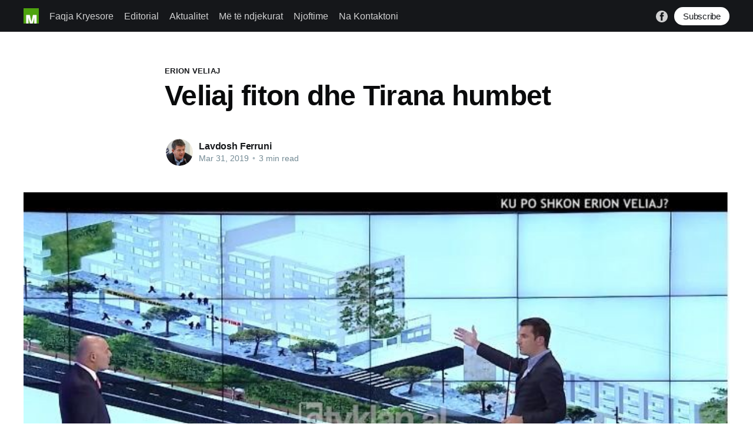

--- FILE ---
content_type: text/html; charset=utf-8
request_url: https://www.mjedisi.al/veliaj-fiton-dhe-tirana-humbet-2/
body_size: 6823
content:
<!DOCTYPE html>
<html lang="en">
<head>

    <title>Veliaj fiton dhe Tirana humbet</title>
    <meta charset="utf-8" />
    <meta http-equiv="X-UA-Compatible" content="IE=edge" />
    <meta name="HandheldFriendly" content="True" />
    <meta name="viewport" content="width=device-width, initial-scale=1.0" />

    <style>
        :root {
            --button-bg-color: #ffffff;
            --button-text-color: var(--color-darkgrey);
        }
    </style>

    <link rel="stylesheet" type="text/css" href="/assets/built/screen.css?v=f96b086b27" />

    <link rel="icon" href="/favicon.png" type="image/png" />
    <link rel="canonical" href="https://www.mjedisi.al/veliaj-fiton-dhe-tirana-humbet-2/" />
    <meta name="referrer" content="no-referrer-when-downgrade" />
    <link rel="amphtml" href="https://www.mjedisi.al/veliaj-fiton-dhe-tirana-humbet-2/amp/" />
    
    <meta property="og:site_name" content="Mjedisi.al" />
    <meta property="og:type" content="article" />
    <meta property="og:title" content="Veliaj fiton dhe Tirana humbet" />
    <meta property="og:description" content="Tek sa shikon renditjen e veprave që premton Veliaj, si rikonstuksioni i Piramides, ndertimi i 17 shkollave dhe shume kopshteve, rindërtimi i Kopshtit Zoologjik e bashkimi me Kopshtin Botanik, krijimin e një Parku të bukur në fund te Bulevardit te ri, ndërtimin e terminalit të autobuzve dhe trenit tek kthesa" />
    <meta property="og:url" content="https://www.mjedisi.al/veliaj-fiton-dhe-tirana-humbet-2/" />
    <meta property="og:image" content="https://www.mjedisi.al/content/images/2020/08/1_8nVl2ZhRwrrH6Z4hSFG1jg--2-.jpeg" />
    <meta property="article:published_time" content="2019-03-30T23:00:00.000Z" />
    <meta property="article:modified_time" content="2020-08-06T08:19:40.000Z" />
    <meta property="article:tag" content="erion veliaj" />
    <meta property="article:tag" content="ndërtimet në tiranë" />
    <meta property="article:tag" content="tirana" />
    <meta property="article:tag" content="bashkia tiranë" />
    <meta property="article:tag" content="teatri kombëtar" />
    
    <meta property="article:publisher" content="https://www.facebook.com/mjedisi.al" />
    <meta property="article:author" content="https://www.facebook.com/lavdosh.ferruni" />
    <meta name="twitter:card" content="summary_large_image" />
    <meta name="twitter:title" content="Veliaj fiton dhe Tirana humbet" />
    <meta name="twitter:description" content="Tek sa shikon renditjen e veprave që premton Veliaj, si rikonstuksioni i Piramides, ndertimi i 17 shkollave dhe shume kopshteve, rindërtimi i Kopshtit Zoologjik e bashkimi me Kopshtin Botanik, krijimin e një Parku të bukur në fund te Bulevardit te ri, ndërtimin e terminalit të autobuzve dhe trenit tek kthesa" />
    <meta name="twitter:url" content="https://www.mjedisi.al/veliaj-fiton-dhe-tirana-humbet-2/" />
    <meta name="twitter:image" content="https://www.mjedisi.al/content/images/2020/08/1_8nVl2ZhRwrrH6Z4hSFG1jg--2-.jpeg" />
    <meta name="twitter:label1" content="Written by" />
    <meta name="twitter:data1" content="Lavdosh Ferruni" />
    <meta name="twitter:label2" content="Filed under" />
    <meta name="twitter:data2" content="erion veliaj, ndërtimet në tiranë, tirana, bashkia tiranë, teatri kombëtar" />
    <meta property="og:image:width" content="717" />
    <meta property="og:image:height" content="296" />
    
    <script type="application/ld+json">
{
    "@context": "https://schema.org",
    "@type": "Article",
    "publisher": {
        "@type": "Organization",
        "name": "Mjedisi.al",
        "url": "https://www.mjedisi.al/",
        "logo": {
            "@type": "ImageObject",
            "url": "https://www.mjedisi.al/content/images/2020/08/49245130_984277118434171_1124632204295536640_o--1-.png",
            "width": 60,
            "height": 60
        }
    },
    "author": {
        "@type": "Person",
        "name": "Lavdosh Ferruni",
        "image": {
            "@type": "ImageObject",
            "url": "https://www.mjedisi.al/content/images/2020/08/foto-lavdosh.jpg",
            "width": 200,
            "height": 200
        },
        "url": "https://www.mjedisi.al/author/lavdosh/",
        "sameAs": [
            "https://www.facebook.com/lavdosh.ferruni"
        ]
    },
    "headline": "Veliaj fiton dhe Tirana humbet",
    "url": "https://www.mjedisi.al/veliaj-fiton-dhe-tirana-humbet-2/",
    "datePublished": "2019-03-30T23:00:00.000Z",
    "dateModified": "2020-08-06T08:19:40.000Z",
    "image": {
        "@type": "ImageObject",
        "url": "https://www.mjedisi.al/content/images/2020/08/1_8nVl2ZhRwrrH6Z4hSFG1jg--2-.jpeg",
        "width": 717,
        "height": 296
    },
    "keywords": "erion veliaj, ndërtimet në tiranë, tirana, bashkia tiranë, teatri kombëtar",
    "description": "Tek sa shikon renditjen e veprave që premton Veliaj, si rikonstuksioni i\nPiramides, ndertimi i 17 shkollave dhe shume kopshteve, rindërtimi i Kopshtit\nZoologjik e bashkimi me Kopshtin Botanik, krijimin e një Parku të bukur në fund\nte Bulevardit te ri, ndërtimin e terminalit të autobuzve dhe trenit tek kthesa e\nKamzës, vepra që sigurisht Veliaj mund ti bej me lehtesi me uraganin e të\nardhurave nga taksat, sidomos të ndërtimeve të shumta në Tiranë, Veliaj i fiton\nzgjedhjet në 30 Qershor. I fiton e",
    "mainEntityOfPage": {
        "@type": "WebPage",
        "@id": "https://www.mjedisi.al/"
    }
}
    </script>

    <meta name="generator" content="Ghost 4.48" />
    <link rel="alternate" type="application/rss+xml" title="Mjedisi.al" href="https://www.mjedisi.al/rss/" />
    <script defer src="https://unpkg.com/@tryghost/portal@~1.22.0/umd/portal.min.js" data-ghost="https://www.mjedisi.al/" crossorigin="anonymous"></script><style id="gh-members-styles">.gh-post-upgrade-cta-content,
.gh-post-upgrade-cta {
    display: flex;
    flex-direction: column;
    align-items: center;
    font-family: -apple-system, BlinkMacSystemFont, 'Segoe UI', Roboto, Oxygen, Ubuntu, Cantarell, 'Open Sans', 'Helvetica Neue', sans-serif;
    text-align: center;
    width: 100%;
    color: #ffffff;
    font-size: 16px;
}

.gh-post-upgrade-cta-content {
    border-radius: 8px;
    padding: 40px 4vw;
}

.gh-post-upgrade-cta h2 {
    color: #ffffff;
    font-size: 28px;
    letter-spacing: -0.2px;
    margin: 0;
    padding: 0;
}

.gh-post-upgrade-cta p {
    margin: 20px 0 0;
    padding: 0;
}

.gh-post-upgrade-cta small {
    font-size: 16px;
    letter-spacing: -0.2px;
}

.gh-post-upgrade-cta a {
    color: #ffffff;
    cursor: pointer;
    font-weight: 500;
    box-shadow: none;
    text-decoration: underline;
}

.gh-post-upgrade-cta a:hover {
    color: #ffffff;
    opacity: 0.8;
    box-shadow: none;
    text-decoration: underline;
}

.gh-post-upgrade-cta a.gh-btn {
    display: block;
    background: #ffffff;
    text-decoration: none;
    margin: 28px 0 0;
    padding: 8px 18px;
    border-radius: 4px;
    font-size: 16px;
    font-weight: 600;
}

.gh-post-upgrade-cta a.gh-btn:hover {
    opacity: 0.92;
}</style>
    <script defer src="/public/cards.min.js?v=f96b086b27"></script>
    <link rel="stylesheet" type="text/css" href="/public/cards.min.css?v=f96b086b27">
    <!-- Global site tag (gtag.js) - Google Analytics -->
<script async src="https://www.googletagmanager.com/gtag/js?id=UA-174918798-1"></script>
<script>
  window.dataLayer = window.dataLayer || [];
  function gtag(){dataLayer.push(arguments);}
  gtag('js', new Date());

  gtag('config', 'UA-174918798-1');
</script>
<style>:root {--ghost-accent-color: #15171A;}</style>

</head>
<body class="post-template tag-erion-veliaj tag-ndertimet-ne-tirane tag-tirana tag-bashkia-tirane tag-teatri-kombetar">
<div class="viewport">

    <header id="gh-head" class="gh-head has-cover">
        <nav class="gh-head-inner inner gh-container">

            <div class="gh-head-brand">
                <a class="gh-head-logo" href="https://www.mjedisi.al">
                        <img src="https://www.mjedisi.al/content/images/2020/08/49245130_984277118434171_1124632204295536640_o--1-.png" alt="Mjedisi.al" />
                </a>
                <a class="gh-burger" role="button">
                    <div class="gh-burger-box">
                        <div class="gh-burger-inner"></div>
                    </div>
                </a>
            </div>
            <div class="gh-head-menu">
                <ul class="nav">
    <li class="nav-faqja-kryesore"><a href="https://www.mjedisi.al/">Faqja Kryesore</a></li>
    <li class="nav-editorial"><a href="https://www.mjedisi.al/">Editorial</a></li>
    <li class="nav-aktualitet"><a href="https://www.mjedisi.al/">Aktualitet</a></li>
    <li class="nav-me-te-ndjekurat"><a href="https://www.mjedisi.al/">Më të ndjekurat</a></li>
    <li class="nav-njoftime"><a href="https://www.mjedisi.al/vacancy-announcement-finance/">Njoftime</a></li>
    <li class="nav-na-kontaktoni"><a href="https://www.mjedisi.al/kontaktoni-mjedisi-al/">Na Kontaktoni</a></li>
</ul>

            </div>
            <div class="gh-head-actions">
                <div class="gh-social">
                        <a class="gh-social-facebook" href="https://www.facebook.com/mjedisi.al" title="Facebook" target="_blank" rel="noopener"><svg viewBox="0 0 32 32" xmlns="http://www.w3.org/2000/svg"><path d="M16 0c8.837 0 16 7.163 16 16s-7.163 16-16 16S0 24.837 0 16 7.163 0 16 0zm5.204 4.911h-3.546c-2.103 0-4.443.885-4.443 3.934.01 1.062 0 2.08 0 3.225h-2.433v3.872h2.509v11.147h4.61v-11.22h3.042l.275-3.81h-3.397s.007-1.695 0-2.187c0-1.205 1.253-1.136 1.329-1.136h2.054V4.911z" /></svg></a>
                </div>

                    <a class="gh-head-button" href="#/portal/signup" data-portal="signup">Subscribe</a>
            </div>
        </nav>
    </header>

    <div class="site-content">
        



<main id="site-main" class="site-main">
    <article class="article post tag-erion-veliaj tag-ndertimet-ne-tirane tag-tirana tag-bashkia-tirane tag-teatri-kombetar ">

        <header class="article-header gh-canvas">

            <section class="article-tag">
                <a href="https://www.mjedisi.al/tag/erion-veliaj/">erion veliaj</a>
            </section>

            <h1 class="article-title">Veliaj fiton dhe Tirana humbet</h1>


            <div class="article-byline">
                <section class="article-byline-content">
                    <ul class="author-list">
                        <li class="author-list-item">
                            <a href="/author/lavdosh/" class="author-avatar">
                                <img class="author-profile-image" src="/content/images/size/w100/2020/08/foto-lavdosh.jpg" alt="Lavdosh Ferruni" />
                            </a>
                        </li>
                    </ul>
                    <div class="article-byline-meta">
                        <h4 class="author-name"><a href="/author/lavdosh/">Lavdosh Ferruni</a></h4>
                        <div class="byline-meta-content">
                            <time class="byline-meta-date" datetime="2019-03-31">Mar 31, 2019</time>
                            <span class="byline-reading-time"><span class="bull">&bull;</span> 3 min read</span>
                        </div>
                    </div>
                </section>
            </div>

            <figure class="article-image">
                <img
                    srcset="/content/images/size/w300/2020/08/1_8nVl2ZhRwrrH6Z4hSFG1jg--2-.jpeg 300w,
                            /content/images/size/w600/2020/08/1_8nVl2ZhRwrrH6Z4hSFG1jg--2-.jpeg 600w,
                            /content/images/size/w1000/2020/08/1_8nVl2ZhRwrrH6Z4hSFG1jg--2-.jpeg 1000w,
                            /content/images/size/w2000/2020/08/1_8nVl2ZhRwrrH6Z4hSFG1jg--2-.jpeg 2000w"
                    sizes="(min-width: 1400px) 1400px, 92vw"
                    src="/content/images/size/w2000/2020/08/1_8nVl2ZhRwrrH6Z4hSFG1jg--2-.jpeg"
                    alt="Veliaj fiton dhe Tirana humbet"
                />
            </figure>
        </header>

        <section class="gh-content gh-canvas">
            <p>Tek sa shikon renditjen e veprave që premton Veliaj, si rikonstuksioni i Piramides, ndertimi i 17 shkollave dhe shume kopshteve, rindërtimi i Kopshtit Zoologjik e bashkimi me Kopshtin Botanik, krijimin e një Parku të bukur në fund te Bulevardit te ri, ndërtimin e terminalit të autobuzve dhe trenit tek kthesa e Kamzës, vepra që sigurisht Veliaj mund ti bej me lehtesi me uraganin e të ardhurave nga taksat, sidomos të ndërtimeve të shumta në Tiranë, Veliaj i fiton zgjedhjet në 30 Qershor. I fiton edhe pse makineria propogandistike e ndërtuar prej tij në sinkron me atë të Edi Ramës vjen e përsoset cdo ditë. </p><p>Ndër veprat që do ndërtoj Veliaj guxoi dhe përmendi dhe ndërtimin e Teatrit të Ri, duke prishur Teatrin Kombëtar. </p><p>Kjo do të përbënte përfundimisht simbolin e humbjes së Tiranës si një qytet normal i banueshëm edhe pse nuk do ta pengonte fitoren e Veliajt. </p><p>Është simbol, pasi rrëzimi i Teatrit i hap rrugën ndërtimit të kullave të larta në qëndër të Tiranës, që si një magnet gjigand do të vazhdojnë të afrojnë intensifikimin e mëtejshëm të ndërtimeve nga periferia në qendër të këtij qyteti të super populluar. Tash dëndesia e popullsisë së Tiranës duhet të jetë afro 20.000 banorë për km2 kunderjt 2000–6000 banorë për km2 që kanë dendësinë kryeqytetet Europiane. Në një qytet të konceptuar për 200 mijë banorë me pamundësi për përmisime rrënjësore të infrastrukturës cdo ndërtim i shtuar vetëm se e con qytetin drejt asfiksimit. </p><p>Sot Tirana ka afro 3000 makina për km2, më shumë se Berlini apo Amsterdami që kanë 2300–2400 makina për km2. Duke konsideruar edhe shpejtësinë e makinave në Tiranë në më pak se 15 km/orë, kundrejt mesatarisht 30 km/orë në qytetet Europiane e duke shtuar moshën e madhe të makinave e cilësinë e keqe të karburanteve situata mund të rezultoj fatale për qytetin. Shenja qe kjo mund të ndodh duket kur ndëgjon Erion Veliajn të flasi për qëndën e Tiranës si “Tirana downtown”. </p><p>Ky term përdoret qëllimshëm, pasi me të justifikohen ndërtimet shumëkatëshe në qendër të ngjashme me downtown në qytetet në Amerikë apo Kanada, duke ju shmangur konceptit Europian të qendrës së qytetit, si qëndër historike, kulturore, qëndra që janë me ndërtime të ulëta e me hapsira publike plot aktivitetete rekreative, me monumete të shumta historike, që rrjedhin nga natyra e qyteteve Europiane me histori qindra e mijra vjecare. </p><p>Downtown në Shqipëri është thjesh një paranojë, por me pasoja shumë të rënda për qytetin. Ndryshe nga qytetet Europiane, por edhe nga qytete të Botës Tirana është një qytet me 1m2 gjelbërim për frymë, sic ka thënë Erioni para zgjedhjeve të 2015 kundrej 20–100 m2 gjelbërim për 1 banorë në qytetet Europiane. A kemi shtim të hapsirës së gjelbër në Qytet të Tiranës? </p><p>Nuk shihet ndonjë hapsirë e gjelbër e shtuar, hapsirë betoni, po, dihet qindramijra m2. Dihen se ka edhe shumë pemë të prera, që nuk dihet janë zbritur nga llogaritjet apo jo, si pemët e prera tek lulishtja e Namazgjas, pemët e prera poshtë digës së liqenit, pemët e prera tek monstra e betonit tek Filologjiku, Pemët e prera këto ditë tek Sahati, pemët tek 7 xhuxhat, e kudo ku bëhen pallate.</p><p>Dhe një vepër gjigande që hesht Erion Veliaj është incineratori i Tiranës, që do djegë 900 ton plehra në ditë dhe do helmojë qytetin e Tiranës, jo vetëm me ajrin, por edhe me ushqimet, sidomos perimet, që zona përreth prodhon e furnizon qytetin.</p><p>I pyetur për një referendum për Teatrin, Erioni u përgjigj se referendumi do bëhet më 30 Qershor, pra ditën e zgjedhjeve. Nuk e meritojnë qytetarët e Tiranës dhe të gjithë Shqipërisë këtë cinizëm. Teatri është një simbol i qëndrës së qytetit dhe një antipod i “downtown”. Një referendum është vërtet një “must”. Bëhet fjalë për një vendim që mund të afektoj jetën në qytet për 100 vjet.</p><p>Fitorja e Veliaj do harrohet, humbja e Tiranës do cimentohet. Duhet reflektim i thellë, jo me mbjellje qeparisash dhe kurora orbitale.</p>
        </section>


    </article>
</main>


    <section class="footer-cta ">
        <div class="inner">
            <h2>Sign up for more like this.</h2>
            <a class="footer-cta-button" href="#/portal" data-portal>
                <div class="footer-cta-input">Enter your email</div>
                <span>Subscribe</span>
            </a>
        </div>
    </section>




            <aside class="read-more-wrap">
                <div class="read-more inner">
                        
<article class="post-card post ">

    <a class="post-card-image-link" href="/uji-nuk-eshte-armik-i-qytetit-armik-eshte-ideja-se-mund-te-mundim-natyren-me-pompa/">
        <img class="post-card-image"
            srcset="/content/images/size/w300/2026/01/teqja.jpg 300w,
                    /content/images/size/w600/2026/01/teqja.jpg 600w,
                    /content/images/size/w1000/2026/01/teqja.jpg 1000w,
                    /content/images/size/w2000/2026/01/teqja.jpg 2000w"
            sizes="(max-width: 1000px) 400px, 800px"
            src="/content/images/size/w600/2026/01/teqja.jpg"
            alt="Uji nuk është armik i qytetit; armik është ideja se mund të mundim natyrën me pompa"
            loading="lazy"
        />
    </a>

    <div class="post-card-content">

        <a class="post-card-content-link" href="/uji-nuk-eshte-armik-i-qytetit-armik-eshte-ideja-se-mund-te-mundim-natyren-me-pompa/">
            <header class="post-card-header">
                <h2 class="post-card-title">Uji nuk është armik i qytetit; armik është ideja se mund të mundim natyrën me pompa</h2>
            </header>
            <div class="post-card-excerpt">
                <p>Përmbytja e sotme e Durrësit, e perceptuar gjerësisht si e paprecedentë, ka nxitur një reagim të menjëhershëm publik, ku shkaku kryesor po kërkohet tek hidrovoret, kapaciteti i tyre apo mirëmbajtja e pamjaftueshme. Ky fokus, ndonëse i kuptueshëm, është në thelb i pamjaftueshëm dhe rrezikon të fshehë problemin real: Durrësi, ashtu</p>
            </div>
        </a>

        <footer class="post-card-meta">
            <ul class="author-list">
                <li class="author-list-item">
                    <a href="/author/mjedisi/" class="static-avatar">
                        <img class="author-profile-image" src="/content/images/size/w100/2020/08/49245130_984277118434171_1124632204295536640_o--1--1.png" alt="Mjedisi.al" loading="lazy" />
                    </a>
                </li>
            </ul>
            <div class="post-card-byline-content">
                <span class="post-card-byline-author"><a href="/author/mjedisi/">Mjedisi.al</a></span>
                <span class="post-card-byline-date"><time datetime="2026-01-07">Jan 7, 2026</time> <span class="bull">&bull;</span> 3 min read</span>
            </div>
        </footer>

    </div>

</article>
                        
<article class="post-card post ">

    <a class="post-card-image-link" href="/hajduteria-e-madhe-pa-pergjegjes/">
        <img class="post-card-image"
            srcset="/content/images/size/w300/2025/12/kolazh-me-tece.jpg 300w,
                    /content/images/size/w600/2025/12/kolazh-me-tece.jpg 600w,
                    /content/images/size/w1000/2025/12/kolazh-me-tece.jpg 1000w,
                    /content/images/size/w2000/2025/12/kolazh-me-tece.jpg 2000w"
            sizes="(max-width: 1000px) 400px, 800px"
            src="/content/images/size/w600/2025/12/kolazh-me-tece.jpg"
            alt="Hajdutëria e madhe pa përgjegjës."
            loading="lazy"
        />
    </a>

    <div class="post-card-content">

        <a class="post-card-content-link" href="/hajduteria-e-madhe-pa-pergjegjes/">
            <header class="post-card-header">
                <h2 class="post-card-title">Hajdutëria e madhe pa përgjegjës.</h2>
            </header>
            <div class="post-card-excerpt">
                <p>Janë paksuar vjedhjet nga hajdutë të vegjël nëpër autobuza, nëpër dyqane, bankomate, stalla etj, por jemi në një situatë të një hajdutërie të madhe tw shtuar, nga hajdutë të mëdhej. Ndërsa ndonjë hajdut është kapur, si psh ajo në qindra mijra euro ne tubat e respiratorit, shumica e hajdutëve me</p>
            </div>
        </a>

        <footer class="post-card-meta">
            <ul class="author-list">
                <li class="author-list-item">
                    <a href="/author/lavdosh/" class="static-avatar">
                        <img class="author-profile-image" src="/content/images/size/w100/2020/08/foto-lavdosh.jpg" alt="Lavdosh Ferruni" loading="lazy" />
                    </a>
                </li>
            </ul>
            <div class="post-card-byline-content">
                <span class="post-card-byline-author"><a href="/author/lavdosh/">Lavdosh Ferruni</a></span>
                <span class="post-card-byline-date"><time datetime="2025-12-14">Dec 14, 2025</time> <span class="bull">&bull;</span> 4 min read</span>
            </div>
        </footer>

    </div>

</article>
                        
<article class="post-card post ">

    <a class="post-card-image-link" href="/media-greke-dhendri-i-trump-do-ta-shnderroje-ishullin-fantazme-shqiptar-ne-nje-projekt-turistik-miliarda-dollaresh-dashuria-e-ivankes-me-shqiperine/">
        <img class="post-card-image"
            srcset="/content/images/size/w300/2025/12/per-sazanin.jpg 300w,
                    /content/images/size/w600/2025/12/per-sazanin.jpg 600w,
                    /content/images/size/w1000/2025/12/per-sazanin.jpg 1000w,
                    /content/images/size/w2000/2025/12/per-sazanin.jpg 2000w"
            sizes="(max-width: 1000px) 400px, 800px"
            src="/content/images/size/w600/2025/12/per-sazanin.jpg"
            alt="Media greke: Dhëndri i Trump do ta shndërrojë ishullin fantazmë shqiptar, në një projekt turistik miliarda dollarësh! Dashuria e Ivankës me Shqipërinë"
            loading="lazy"
        />
    </a>

    <div class="post-card-content">

        <a class="post-card-content-link" href="/media-greke-dhendri-i-trump-do-ta-shnderroje-ishullin-fantazme-shqiptar-ne-nje-projekt-turistik-miliarda-dollaresh-dashuria-e-ivankes-me-shqiperine/">
            <header class="post-card-header">
                <h2 class="post-card-title">Media greke: Dhëndri i Trump do ta shndërrojë ishullin fantazmë shqiptar, në një projekt turistik miliarda dollarësh! Dashuria e Ivankës me Shqipërinë</h2>
            </header>
            <div class="post-card-excerpt">
                <p>Media greke i ka kushtuar një artikull projekteve të Jared Kushner në Shqipëri dhe Serbi si dhe "dashurinë” që Ivanka Trump ka shfaqur për vendin tonë.  Sazani, dikur një bazë ushtarake sekrete dhe sot një nga zonat më të paprekura të Mesdheut, njihet për bukurinë e tij natyrore dhe biodiversitetin</p>
            </div>
        </a>

        <footer class="post-card-meta">
            <ul class="author-list">
                <li class="author-list-item">
                    <a href="/author/mjedisi/" class="static-avatar">
                        <img class="author-profile-image" src="/content/images/size/w100/2020/08/49245130_984277118434171_1124632204295536640_o--1--1.png" alt="Mjedisi.al" loading="lazy" />
                    </a>
                </li>
            </ul>
            <div class="post-card-byline-content">
                <span class="post-card-byline-author"><a href="/author/mjedisi/">Mjedisi.al</a></span>
                <span class="post-card-byline-date"><time datetime="2025-12-10">Dec 10, 2025</time> <span class="bull">&bull;</span> 4 min read</span>
            </div>
        </footer>

    </div>

</article>
                </div>
            </aside>



    </div>

    <footer class="site-footer outer">
        <div class="inner">
            <section class="copyright"><a href="https://www.mjedisi.al">Mjedisi.al</a> &copy; 2026</section>
            <nav class="site-footer-nav">
                
            </nav>
            <div><a href="https://ghost.org/" target="_blank" rel="noopener">Powered by Ghost</a></div>
        </div>
    </footer>

</div>


<script
    src="https://code.jquery.com/jquery-3.5.1.min.js"
    integrity="sha256-9/aliU8dGd2tb6OSsuzixeV4y/faTqgFtohetphbbj0="
    crossorigin="anonymous">
</script>
<script src="/assets/built/casper.js?v=f96b086b27"></script>
<script>
$(document).ready(function () {
    // Mobile Menu Trigger
    $('.gh-burger').click(function () {
        $('body').toggleClass('gh-head-open');
    });
    // FitVids - Makes video embeds responsive
    $(".gh-content").fitVids();
});
</script>



</body>
</html>
